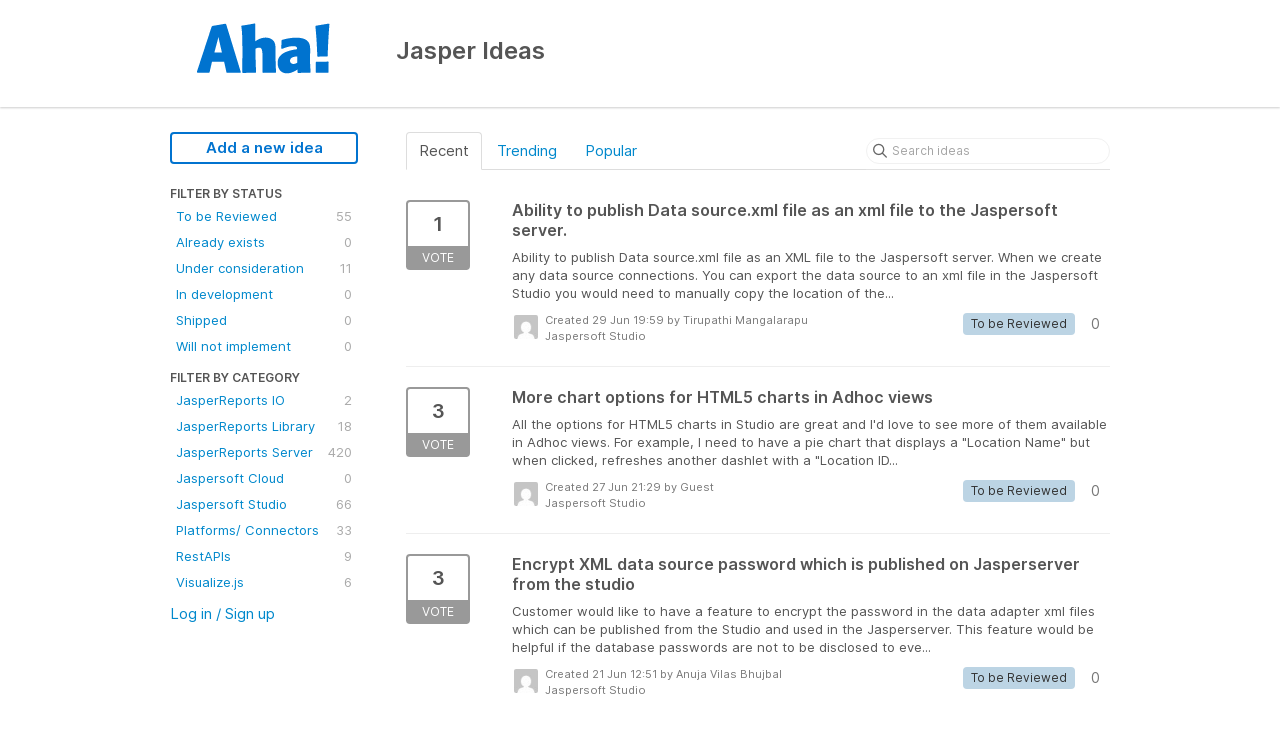

--- FILE ---
content_type: text/html; charset=utf-8
request_url: https://jaspersoftideas.tibco.com/?category=6945380219690072660&page=5&sort=recent
body_size: 6865
content:
<!DOCTYPE html>
<html lang="en">
  <head>
      <script>
        window.overrideAssetHost = "https://jaspersoftideas.tibco.com/assets/";
      </script>
    <meta http-equiv="X-UA-Compatible" content="IE=edge" />
    <meta http-equiv="Content-Type" content="text/html charset=UTF-8" />
    <meta name="publishing" content="true">
    <title>Jaspersoft Studio | Jasper Ideas</title>
<meta name="description" content="Customer Feedback for Tibco . Add a new product idea or vote on an existing idea using the Tibco customer feedback form.">

    <script>
//<![CDATA[

      window.ahaLoaded = false;
      window.isIdeaPortal = true;
      window.portalAssets = {"js":["/assets/runtime-v2-4f89c16d52fbdd210a4c6f2caaf9bf42.js","/assets/vendor-v2-812989be856bac9ae816a7c364887a57.js","/assets/idea_portals-v2-55cf24bc31e882c1ba86010f76d9d4cf.js","/assets/idea_portals-v2-e6ed26f3692f363180c1b5f0fdec4f55.css"]};

//]]>
</script>
      <script>
    window.sentryRelease = window.sentryRelease || "3bfcf9cc9b";
  </script>



      <link rel="stylesheet" href="https://jaspersoftideas.tibco.com/assets/idea_portals-v2-e6ed26f3692f363180c1b5f0fdec4f55.css" data-turbolinks-track="true" media="all" />
    <script src="https://jaspersoftideas.tibco.com/assets/runtime-v2-4f89c16d52fbdd210a4c6f2caaf9bf42.js" data-turbolinks-track="true"></script>
    <script src="https://jaspersoftideas.tibco.com/assets/vendor-v2-812989be856bac9ae816a7c364887a57.js" data-turbolinks-track="true"></script>
      <script src="https://jaspersoftideas.tibco.com/assets/idea_portals-v2-55cf24bc31e882c1ba86010f76d9d4cf.js" data-turbolinks-track="true"></script>
    <meta name="csrf-param" content="authenticity_token" />
<meta name="csrf-token" content="3gxYl0yHZ4t6Lq3foorAMPaV09vN_YzSyksJhrFebqwOJnL_YSRyU_zCO2qbXQT88fDl56JRRNJ1rzzcI0Uscg" />
    <meta name="viewport" content="width=device-width, initial-scale=1" />
    <meta name="locale" content="en" />
    <meta name="portal-token" content="c412dd15c44a4b4ba594717f8c1b64ab" />
    <meta name="idea-portal-id" content="6647189547831224715" />


      <link rel="canonical" href="https://jaspersoftideas.tibco.com/">

  </head>
  <body class="ideas-portal public">
    
    <style>
  
</style>



      <header class="portal-aha-header">
      <div class="container">
        <a href="/ideas">
          <div class="logo pull-left">
            <img alt="Tibco Ideas Portal Logo" src="https://cdn.aha.io/assets/blue-140x55.8a83a9b71c5fabe12331af933bf9ef4b.png" />
          </div>
        </a>
        <div class="title pull-left">
          <h1 class="no-subtitle">
            Jasper Ideas
          </h1>
          <h3>
            <div class="aha-editor-field aha-editor-field-subtitle">
              
            </div>
          </h3>
        </div>
        <div class="clearfix"></div>
      </div>
    </header>



<div class="container">
  <!-- Alerts in this file are used for the app and portals, they must not use the aha-alert web component -->




  <div class="portal-sidebar" id="portal-sidebar">
      <a class="btn btn-primary btn-outline add-idea-button" href="/ideas/new">Add a new idea</a>
    <button class="btn btn-link btn-navbar" data-show-text="Show menu" data-hide-text="Hide menu" type="button"></button>

    <div id="sidebar-rollup">
      <div class="my-ideas-filters-wrapper">
        
      </div>
        <div class="statuses-filters-wrapper">
          <h4>
            Filter by status
          </h4>
          <ul class="statuses filters">
              <li>
  <a class="filter " data-url-param-toggle-name="status" data-url-param-toggle-value="6940505644808963943" data-url-param-toggle-remove="page" rel="nofollow" href="/?category=6945380219690072660&amp;sort=recent&amp;status=6940505644808963943">
    To be Reviewed

    <span class="pull-right">
        55
    </span>
    <div class="clearfix"></div>
</a></li>

              <li>
  <a class="filter " data-url-param-toggle-name="status" data-url-param-toggle-value="6940505644929121811" data-url-param-toggle-remove="page" rel="nofollow" href="/?category=6945380219690072660&amp;sort=recent&amp;status=6940505644929121811">
    Already exists

    <span class="pull-right">
        0
    </span>
    <div class="clearfix"></div>
</a></li>

              <li>
  <a class="filter " data-url-param-toggle-name="status" data-url-param-toggle-value="6940512888080569255" data-url-param-toggle-remove="page" rel="nofollow" href="/?category=6945380219690072660&amp;sort=recent&amp;status=6940512888080569255">
    Under consideration

    <span class="pull-right">
        11
    </span>
    <div class="clearfix"></div>
</a></li>

              <li>
  <a class="filter " data-url-param-toggle-name="status" data-url-param-toggle-value="6940512598870861719" data-url-param-toggle-remove="page" rel="nofollow" href="/?category=6945380219690072660&amp;sort=recent&amp;status=6940512598870861719">
    In development

    <span class="pull-right">
        0
    </span>
    <div class="clearfix"></div>
</a></li>

              <li>
  <a class="filter " data-url-param-toggle-name="status" data-url-param-toggle-value="6940513202849914249" data-url-param-toggle-remove="page" rel="nofollow" href="/?category=6945380219690072660&amp;sort=recent&amp;status=6940513202849914249">
    Shipped

    <span class="pull-right">
        0
    </span>
    <div class="clearfix"></div>
</a></li>

              <li>
  <a class="filter " data-url-param-toggle-name="status" data-url-param-toggle-value="6940505645017218932" data-url-param-toggle-remove="page" rel="nofollow" href="/?category=6945380219690072660&amp;sort=recent&amp;status=6940505645017218932">
    Will not implement

    <span class="pull-right">
        0
    </span>
    <div class="clearfix"></div>
</a></li>

          </ul>
        </div>
        <div class="categories-filters-wrapper">
          <h4>
            Filter by category
          </h4>
          <ul class="categories filters">
                  <li id="category-6945380379050590614">
  <a class="filter category-filter" data-url-param-toggle-name="category" data-url-param-toggle-value="6945380379050590614" data-url-param-toggle-remove="project,page" href="/?category=6945380379050590614">
    <i class="category-collapser category-collapser--empty fa-solid fa-angle-right"></i>
    JasperReports IO

    <span class="pull-right">
      <span class="close hide">&times;</span>
      <span class="category-count">2</span>
    </span>
    <div class="clearfix"></div>
</a>
</li>

  <li id="category-6945380291655245449">
  <a class="filter category-filter" data-url-param-toggle-name="category" data-url-param-toggle-value="6945380291655245449" data-url-param-toggle-remove="project,page" href="/?category=6945380291655245449">
    <i class="category-collapser category-collapser--empty fa-solid fa-angle-right"></i>
    JasperReports Library

    <span class="pull-right">
      <span class="close hide">&times;</span>
      <span class="category-count">18</span>
    </span>
    <div class="clearfix"></div>
</a>
</li>

  <li id="category-6945379919181720933">
  <a class="filter category-filter" data-url-param-toggle-name="category" data-url-param-toggle-value="6945379919181720933" data-url-param-toggle-remove="project,page" href="/?category=6945379919181720933">
    <i class="category-collapser category-collapser--empty fa-solid fa-angle-right"></i>
    JasperReports Server

    <span class="pull-right">
      <span class="close hide">&times;</span>
      <span class="category-count">420</span>
    </span>
    <div class="clearfix"></div>
</a>
</li>

  <li id="category-7333561766858491203">
  <a class="filter category-filter" data-url-param-toggle-name="category" data-url-param-toggle-value="7333561766858491203" data-url-param-toggle-remove="project,page" href="/?category=7333561766858491203">
    <i class="category-collapser category-collapser--empty fa-solid fa-angle-right"></i>
    Jaspersoft Cloud

    <span class="pull-right">
      <span class="close hide">&times;</span>
      <span class="category-count">0</span>
    </span>
    <div class="clearfix"></div>
</a>
</li>

  <li id="category-6945380219690072660">
  <a class="filter category-filter" data-url-param-toggle-name="category" data-url-param-toggle-value="6945380219690072660" data-url-param-toggle-remove="project,page" href="/?category=6945380219690072660">
    <i class="category-collapser category-collapser--empty fa-solid fa-angle-right"></i>
    Jaspersoft Studio

    <span class="pull-right">
      <span class="close hide">&times;</span>
      <span class="category-count">66</span>
    </span>
    <div class="clearfix"></div>
</a>
</li>

  <li id="category-6950972296083386713">
  <a class="filter category-filter" data-url-param-toggle-name="category" data-url-param-toggle-value="6950972296083386713" data-url-param-toggle-remove="project,page" href="/?category=6950972296083386713">
    <i class="category-collapser category-collapser--empty fa-solid fa-angle-right"></i>
    Platforms/ Connectors

    <span class="pull-right">
      <span class="close hide">&times;</span>
      <span class="category-count">33</span>
    </span>
    <div class="clearfix"></div>
</a>
</li>

  <li id="category-6950972016090289014">
  <a class="filter category-filter" data-url-param-toggle-name="category" data-url-param-toggle-value="6950972016090289014" data-url-param-toggle-remove="project,page" href="/?category=6950972016090289014">
    <i class="category-collapser category-collapser--empty fa-solid fa-angle-right"></i>
    RestAPIs

    <span class="pull-right">
      <span class="close hide">&times;</span>
      <span class="category-count">9</span>
    </span>
    <div class="clearfix"></div>
</a>
</li>

  <li id="category-6945380864024367351">
  <a class="filter category-filter" data-url-param-toggle-name="category" data-url-param-toggle-value="6945380864024367351" data-url-param-toggle-remove="project,page" href="/?category=6945380864024367351">
    <i class="category-collapser category-collapser--empty fa-solid fa-angle-right"></i>
    Visualize.js

    <span class="pull-right">
      <span class="close hide">&times;</span>
      <span class="category-count">6</span>
    </span>
    <div class="clearfix"></div>
</a>
</li>


          </ul>
            <script>
//<![CDATA[

              $("#category-6945380219690072660 .filter:first").addClass("active")
              $("#category-6945380219690072660 .close:first").removeClass("hide")
              $("#category-6945380219690072660 .category-count:first").addClass("hide")

//]]>
</script>        </div>
        <div class="signup-link">
      <a class="login-link" href="/portal_session/new">Log in / Sign up</a>
      <div class="login-popover popover portal-user">
        <!-- Alerts in this file are used for the app and portals, they must not use the aha-alert web component -->






<div class="email-popover ">
  <div class="arrow tooltip-arrow"></div>
  <form class="form-horizontal" action="/auth/redirect_to_auth" accept-charset="UTF-8" data-remote="true" method="post"><input type="hidden" name="authenticity_token" value="KqYovD3cX1-qukhQAgaepszT75-FOjbNT7XXnbKALK3FS637IIyWJgOPKty0w1vYrSWgmgjD_BoD9dJhBLnMkA" autocomplete="off" />
    <h3>Identify yourself with your email address</h3>
    <div class="control-group">
        <label class="control-label" for="sessions_email">Email address</label>
      <div class="controls">
        <input type="text" name="sessions[email]" id="email" placeholder="Email address" autocomplete="off" class="input-block-level" autofocus="autofocus" aria-required="true" />
      </div>
    </div>
    <div class="extra-fields"></div>

    <div class="control-group">
      <div class="controls">
        <input type="submit" name="commit" value="Next" class="btn btn-outline btn-primary pull-left" id="vote" data-disable-with="Sending…" />
      </div>
    </div>
    <div class="clearfix"></div>
</form></div>

      </div>
  </div>

    </div>
  </div>
  <div class="portal-content">
    <div class="portal-nav">
      <ul class="nav nav-tabs">
            <li class="active">
              <a data-url-param-toggle-name="sort" data-url-param-toggle-value="recent" data-url-param-toggle-remove="page" rel="nofollow" href="/?category=6945380219690072660">Recent</a>
            </li>
            <li class="">
              <a data-url-param-toggle-name="sort" data-url-param-toggle-value="trending" data-url-param-toggle-remove="page" rel="nofollow" href="/?category=6945380219690072660&amp;sort=trending">Trending</a>
            </li>
            <li class="">
              <a data-url-param-toggle-name="sort" data-url-param-toggle-value="popular" data-url-param-toggle-remove="page" rel="nofollow" href="/?category=6945380219690072660&amp;sort=popular">Popular</a>
            </li>
      </ul>
      <div class="search-form">
  <form class="form-horizontal idea-search-form" action="/ideas/search" accept-charset="UTF-8" method="get">
    <div class="search-field">
      <input type="text" name="query" id="query" class="input-medium search-query" placeholder="Search ideas" aria-label="Search ideas" />
      <a class="fa-regular fa-circle-xmark clear-button" style="display:none;" href="/ideas"></a>
    </div>
</form></div>

    </div>

    <ul class="list-ideas ideas">
            <li class="idea" id="7114754109541362537">
  
<div class="idea-endorsement" id="idea-7114754109541362537-endorsement">
        <a class="btn-vote" data-disable="true" data-count="1" data-remote="true" rel="nofollow" data-method="post" href="/ideas/JSPR-I-4487/idea_endorsements?idea_ids%5B%5D=7114754109541362537&amp;idea_ids%5B%5D=7114035168064571343&amp;idea_ids%5B%5D=7111675195104948670&amp;idea_ids%5B%5D=7102014655903947561&amp;idea_ids%5B%5D=7100969999893751081&amp;idea_ids%5B%5D=7097227067250930541&amp;idea_ids%5B%5D=7096886664138297782&amp;idea_ids%5B%5D=7064409300398426145&amp;idea_ids%5B%5D=7056830288894986408&amp;idea_ids%5B%5D=7023662473835853553">
          <span class="vote-count">
            1
          </span>
          <span class="vote-status">
            Vote
          </span>
</a>  <div class="popover vote-popover portal-user"></div>
</div>

  <a class="idea-link" href="/ideas/JSPR-I-4487">
    <div class="idea-details">
      <h3>
        Ability to publish Data source.xml file as an xml file to the Jaspersoft server.
        

      </h3>
      <div class="description">
          Ability to publish Data source.xml file as an XML file to the Jaspersoft server. When we create any data source connections. You can export the data source to an xml file in the Jaspersoft Studio you would need to manually copy the location of the...
      </div>
      <div class="idea-meta">
        <span class="avatar">
          <img alt="" onerror="this.style.visibility = &quot;hidden&quot;" src="https://secure.gravatar.com/avatar/8346a8eaa1a14b8663e0324da1fab944?default=mm&rating=G&size=32" width="32" height="32" />
        </span>
        <div class="idea-meta-created">
          <div class="idea-meta-secondary">
            Created 29 Jun 19:59
              by Tirupathi Mangalarapu
          </div>
          <div class="idea-meta-secondary">
            Jaspersoft Studio
          </div>
        </div>
        <span class="comment-count">
          <i class="fa-regular fa-comments"></i>
          0
        </span>
          <span class="status-pill" title="To be Reviewed" style="color: var(--theme-primary-text); border: none; background-color: #BCD4E4">To be Reviewed</span>
        <div class="clearfix"></div>
      </div>
    </div>
    <div class="clearfix"></div>
  </a>

  <div class="clearfix"></div>
</li>

            <li class="idea" id="7114035168064571343">
  
<div class="idea-endorsement" id="idea-7114035168064571343-endorsement">
        <a class="btn-vote" data-disable="true" data-count="1" data-remote="true" rel="nofollow" data-method="post" href="/ideas/JSPR-I-4486/idea_endorsements?idea_ids%5B%5D=7114754109541362537&amp;idea_ids%5B%5D=7114035168064571343&amp;idea_ids%5B%5D=7111675195104948670&amp;idea_ids%5B%5D=7102014655903947561&amp;idea_ids%5B%5D=7100969999893751081&amp;idea_ids%5B%5D=7097227067250930541&amp;idea_ids%5B%5D=7096886664138297782&amp;idea_ids%5B%5D=7064409300398426145&amp;idea_ids%5B%5D=7056830288894986408&amp;idea_ids%5B%5D=7023662473835853553">
          <span class="vote-count">
            3
          </span>
          <span class="vote-status">
            Vote
          </span>
</a>  <div class="popover vote-popover portal-user"></div>
</div>

  <a class="idea-link" href="/ideas/JSPR-I-4486">
    <div class="idea-details">
      <h3>
        More chart options for HTML5 charts in Adhoc views
        

      </h3>
      <div class="description">
          All the options for HTML5 charts in Studio are great and I'd love to see more of them available in Adhoc views. For example, I need to have a pie chart that displays a "Location Name" but when clicked, refreshes another dashlet with a "Location ID...
      </div>
      <div class="idea-meta">
        <span class="avatar">
          <img alt="" onerror="this.style.visibility = &quot;hidden&quot;" src="https://secure.gravatar.com/avatar/4da8076d170ccbb33d137a4e01a55dc0?default=mm&rating=G&size=32" width="32" height="32" />
        </span>
        <div class="idea-meta-created">
          <div class="idea-meta-secondary">
            Created 27 Jun 21:29
              by Guest
          </div>
          <div class="idea-meta-secondary">
            Jaspersoft Studio
          </div>
        </div>
        <span class="comment-count">
          <i class="fa-regular fa-comments"></i>
          0
        </span>
          <span class="status-pill" title="To be Reviewed" style="color: var(--theme-primary-text); border: none; background-color: #BCD4E4">To be Reviewed</span>
        <div class="clearfix"></div>
      </div>
    </div>
    <div class="clearfix"></div>
  </a>

  <div class="clearfix"></div>
</li>

            <li class="idea" id="7111675195104948670">
  
<div class="idea-endorsement" id="idea-7111675195104948670-endorsement">
        <a class="btn-vote" data-disable="true" data-count="1" data-remote="true" rel="nofollow" data-method="post" href="/ideas/JSPR-I-4483/idea_endorsements?idea_ids%5B%5D=7114754109541362537&amp;idea_ids%5B%5D=7114035168064571343&amp;idea_ids%5B%5D=7111675195104948670&amp;idea_ids%5B%5D=7102014655903947561&amp;idea_ids%5B%5D=7100969999893751081&amp;idea_ids%5B%5D=7097227067250930541&amp;idea_ids%5B%5D=7096886664138297782&amp;idea_ids%5B%5D=7064409300398426145&amp;idea_ids%5B%5D=7056830288894986408&amp;idea_ids%5B%5D=7023662473835853553">
          <span class="vote-count">
            3
          </span>
          <span class="vote-status">
            Vote
          </span>
</a>  <div class="popover vote-popover portal-user"></div>
</div>

  <a class="idea-link" href="/ideas/JSPR-I-4483">
    <div class="idea-details">
      <h3>
        Encrypt XML data source password which is published on Jasperserver from the studio
        

      </h3>
      <div class="description">
          Customer would like to have a feature to encrypt the password in the data adapter xml files which can be published from the Studio and used in the Jasperserver. This feature would be helpful if the database passwords are not to be disclosed to eve...
      </div>
      <div class="idea-meta">
        <span class="avatar">
          <img alt="" onerror="this.style.visibility = &quot;hidden&quot;" src="https://secure.gravatar.com/avatar/d9ed2a3a216d6338a7bb6256b44931e3?default=mm&rating=G&size=32" width="32" height="32" />
        </span>
        <div class="idea-meta-created">
          <div class="idea-meta-secondary">
            Created 21 Jun 12:51
              by Anuja Vilas Bhujbal
          </div>
          <div class="idea-meta-secondary">
            Jaspersoft Studio
          </div>
        </div>
        <span class="comment-count">
          <i class="fa-regular fa-comments"></i>
          0
        </span>
          <span class="status-pill" title="To be Reviewed" style="color: var(--theme-primary-text); border: none; background-color: #BCD4E4">To be Reviewed</span>
        <div class="clearfix"></div>
      </div>
    </div>
    <div class="clearfix"></div>
  </a>

  <div class="clearfix"></div>
</li>

            <li class="idea" id="7102014655903947561">
  
<div class="idea-endorsement" id="idea-7102014655903947561-endorsement">
        <a class="btn-vote" data-disable="true" data-count="1" data-remote="true" rel="nofollow" data-method="post" href="/ideas/JSPR-I-4473/idea_endorsements?idea_ids%5B%5D=7114754109541362537&amp;idea_ids%5B%5D=7114035168064571343&amp;idea_ids%5B%5D=7111675195104948670&amp;idea_ids%5B%5D=7102014655903947561&amp;idea_ids%5B%5D=7100969999893751081&amp;idea_ids%5B%5D=7097227067250930541&amp;idea_ids%5B%5D=7096886664138297782&amp;idea_ids%5B%5D=7064409300398426145&amp;idea_ids%5B%5D=7056830288894986408&amp;idea_ids%5B%5D=7023662473835853553">
          <span class="vote-count">
            2
          </span>
          <span class="vote-status">
            Vote
          </span>
</a>  <div class="popover vote-popover portal-user"></div>
</div>

  <a class="idea-link" href="/ideas/JSPR-I-4473">
    <div class="idea-details">
      <h3>
        Display reports in left pane in numeric order
        

      </h3>
      <div class="description">
          Consider files: "1 report", "2 report", "10 report" and "20 report".These currently display alphabetically in this order: "1 report", "10 report", "2 report" and "20 report".Just like Windows does, it would be nice to have these displayed in numer...
      </div>
      <div class="idea-meta">
        <span class="avatar">
          <img alt="" onerror="this.style.visibility = &quot;hidden&quot;" src="https://secure.gravatar.com/avatar/8d4808a675992b14e40a63e1cef91c3c?default=mm&rating=G&size=32" width="32" height="32" />
        </span>
        <div class="idea-meta-created">
          <div class="idea-meta-secondary">
            Created 26 May 12:04
              by Guest
          </div>
          <div class="idea-meta-secondary">
            Jaspersoft Studio
          </div>
        </div>
        <span class="comment-count">
          <i class="fa-regular fa-comments"></i>
          0
        </span>
          <span class="status-pill" title="To be Reviewed" style="color: var(--theme-primary-text); border: none; background-color: #BCD4E4">To be Reviewed</span>
        <div class="clearfix"></div>
      </div>
    </div>
    <div class="clearfix"></div>
  </a>

  <div class="clearfix"></div>
</li>

            <li class="idea" id="7100969999893751081">
  
<div class="idea-endorsement" id="idea-7100969999893751081-endorsement">
        <a class="btn-vote" data-disable="true" data-count="1" data-remote="true" rel="nofollow" data-method="post" href="/ideas/JSPR-I-4471/idea_endorsements?idea_ids%5B%5D=7114754109541362537&amp;idea_ids%5B%5D=7114035168064571343&amp;idea_ids%5B%5D=7111675195104948670&amp;idea_ids%5B%5D=7102014655903947561&amp;idea_ids%5B%5D=7100969999893751081&amp;idea_ids%5B%5D=7097227067250930541&amp;idea_ids%5B%5D=7096886664138297782&amp;idea_ids%5B%5D=7064409300398426145&amp;idea_ids%5B%5D=7056830288894986408&amp;idea_ids%5B%5D=7023662473835853553">
          <span class="vote-count">
            1
          </span>
          <span class="vote-status">
            Vote
          </span>
</a>  <div class="popover vote-popover portal-user"></div>
</div>

  <a class="idea-link" href="/ideas/JSPR-I-4471">
    <div class="idea-details">
      <h3>
        When we publish a report to the Jaspersoft server:  Auto generate a pop up to view the report on the server based on the Server URL used. 
        

      </h3>
      <div class="description">
          When we publish a report to the Jaserpsoft server: Auto generate a pop up to view the report on the server based on the Server URL used. Instead of manually access server url to view the report.
      </div>
      <div class="idea-meta">
        <span class="avatar">
          <img alt="" onerror="this.style.visibility = &quot;hidden&quot;" src="https://secure.gravatar.com/avatar/8346a8eaa1a14b8663e0324da1fab944?default=mm&rating=G&size=32" width="32" height="32" />
        </span>
        <div class="idea-meta-created">
          <div class="idea-meta-secondary">
            Created 23 May 16:30
              by Tirupathi Mangalarapu
          </div>
          <div class="idea-meta-secondary">
            Jaspersoft Studio
          </div>
        </div>
        <span class="comment-count">
          <i class="fa-regular fa-comments"></i>
          0
        </span>
          <span class="status-pill" title="To be Reviewed" style="color: var(--theme-primary-text); border: none; background-color: #BCD4E4">To be Reviewed</span>
        <div class="clearfix"></div>
      </div>
    </div>
    <div class="clearfix"></div>
  </a>

  <div class="clearfix"></div>
</li>

            <li class="idea" id="7097227067250930541">
  
<div class="idea-endorsement" id="idea-7097227067250930541-endorsement">
        <a class="btn-vote" data-disable="true" data-count="1" data-remote="true" rel="nofollow" data-method="post" href="/ideas/JSPR-I-4469/idea_endorsements?idea_ids%5B%5D=7114754109541362537&amp;idea_ids%5B%5D=7114035168064571343&amp;idea_ids%5B%5D=7111675195104948670&amp;idea_ids%5B%5D=7102014655903947561&amp;idea_ids%5B%5D=7100969999893751081&amp;idea_ids%5B%5D=7097227067250930541&amp;idea_ids%5B%5D=7096886664138297782&amp;idea_ids%5B%5D=7064409300398426145&amp;idea_ids%5B%5D=7056830288894986408&amp;idea_ids%5B%5D=7023662473835853553">
          <span class="vote-count">
            1
          </span>
          <span class="vote-status">
            Vote
          </span>
</a>  <div class="popover vote-popover portal-user"></div>
</div>

  <a class="idea-link" href="/ideas/JSPR-I-4469">
    <div class="idea-details">
      <h3>
        Change highlighting for invalid textboxes for color blind users
        

      </h3>
      <div class="description">
          For those of us who are red-green colorblind, when we set x to 1190x, an invalid value, we get black text and a red background. This is almost invisible to a red-green colorblind developer. Not being able to read the contents of the textbox makes ...
      </div>
      <div class="idea-meta">
        <span class="avatar">
          <img alt="" onerror="this.style.visibility = &quot;hidden&quot;" src="https://secure.gravatar.com/avatar/8d4808a675992b14e40a63e1cef91c3c?default=mm&rating=G&size=32" width="32" height="32" />
        </span>
        <div class="idea-meta-created">
          <div class="idea-meta-secondary">
            Created 13 May 14:25
              by Guest
          </div>
          <div class="idea-meta-secondary">
            Jaspersoft Studio
          </div>
        </div>
        <span class="comment-count">
          <i class="fa-regular fa-comments"></i>
          0
        </span>
          <span class="status-pill" title="To be Reviewed" style="color: var(--theme-primary-text); border: none; background-color: #BCD4E4">To be Reviewed</span>
        <div class="clearfix"></div>
      </div>
    </div>
    <div class="clearfix"></div>
  </a>

  <div class="clearfix"></div>
</li>

            <li class="idea" id="7096886664138297782">
  
<div class="idea-endorsement" id="idea-7096886664138297782-endorsement">
        <a class="btn-vote" data-disable="true" data-count="1" data-remote="true" rel="nofollow" data-method="post" href="/ideas/JSPR-I-4467/idea_endorsements?idea_ids%5B%5D=7114754109541362537&amp;idea_ids%5B%5D=7114035168064571343&amp;idea_ids%5B%5D=7111675195104948670&amp;idea_ids%5B%5D=7102014655903947561&amp;idea_ids%5B%5D=7100969999893751081&amp;idea_ids%5B%5D=7097227067250930541&amp;idea_ids%5B%5D=7096886664138297782&amp;idea_ids%5B%5D=7064409300398426145&amp;idea_ids%5B%5D=7056830288894986408&amp;idea_ids%5B%5D=7023662473835853553">
          <span class="vote-count">
            4
          </span>
          <span class="vote-status">
            Vote
          </span>
</a>  <div class="popover vote-popover portal-user"></div>
</div>

  <a class="idea-link" href="/ideas/JSPR-I-4467">
    <div class="idea-details">
      <h3>
        Encrypt data adapters password in Studio
        

      </h3>
      <div class="description">
          Currently, passwords for data adapters in Studio are saved in pain text in XML. It would be great to have a way to encrypt password for data adapters in Studio.
      </div>
      <div class="idea-meta">
        <span class="avatar">
          <img alt="" onerror="this.style.visibility = &quot;hidden&quot;" src="https://secure.gravatar.com/avatar/cb18c8012700a60603775a51d37fad23?default=mm&rating=G&size=32" width="32" height="32" />
        </span>
        <div class="idea-meta-created">
          <div class="idea-meta-secondary">
            Created 12 May 16:24
              by Guest
          </div>
          <div class="idea-meta-secondary">
            Jaspersoft Studio
          </div>
        </div>
        <span class="comment-count">
          <i class="fa-regular fa-comments"></i>
          0
        </span>
          <span class="status-pill" title="To be Reviewed" style="color: var(--theme-primary-text); border: none; background-color: #BCD4E4">To be Reviewed</span>
        <div class="clearfix"></div>
      </div>
    </div>
    <div class="clearfix"></div>
  </a>

  <div class="clearfix"></div>
</li>

            <li class="idea" id="7064409300398426145">
  
<div class="idea-endorsement" id="idea-7064409300398426145-endorsement">
        <a class="btn-vote" data-disable="true" data-count="1" data-remote="true" rel="nofollow" data-method="post" href="/ideas/JSPR-I-4449/idea_endorsements?idea_ids%5B%5D=7114754109541362537&amp;idea_ids%5B%5D=7114035168064571343&amp;idea_ids%5B%5D=7111675195104948670&amp;idea_ids%5B%5D=7102014655903947561&amp;idea_ids%5B%5D=7100969999893751081&amp;idea_ids%5B%5D=7097227067250930541&amp;idea_ids%5B%5D=7096886664138297782&amp;idea_ids%5B%5D=7064409300398426145&amp;idea_ids%5B%5D=7056830288894986408&amp;idea_ids%5B%5D=7023662473835853553">
          <span class="vote-count">
            2
          </span>
          <span class="vote-status">
            Vote
          </span>
</a>  <div class="popover vote-popover portal-user"></div>
</div>

  <a class="idea-link" href="/ideas/JSPR-I-4449">
    <div class="idea-details">
      <h3>
        Support Mac OS Monterey
        

      </h3>
      <div class="description">
          All macbook users as the OS has been upgraded recently to Monterey.
      </div>
      <div class="idea-meta">
        <span class="avatar">
          <img alt="" onerror="this.style.visibility = &quot;hidden&quot;" src="https://secure.gravatar.com/avatar/43aa8f54155ec34e77031e2520f65ec2?default=mm&rating=G&size=32" width="32" height="32" />
        </span>
        <div class="idea-meta-created">
          <div class="idea-meta-secondary">
            Created 14 Feb 03:56
              by Guest
          </div>
          <div class="idea-meta-secondary">
            Jaspersoft Studio
          </div>
        </div>
        <span class="comment-count">
          <i class="fa-regular fa-comments"></i>
          1
        </span>
          <span class="status-pill" title="Under consideration" style="color: var(--theme-primary-text); border: none; background-color: #D6E9F7">Under consideration</span>
        <div class="clearfix"></div>
      </div>
    </div>
    <div class="clearfix"></div>
  </a>

  <div class="clearfix"></div>
</li>

            <li class="idea" id="7056830288894986408">
  
<div class="idea-endorsement" id="idea-7056830288894986408-endorsement">
        <a class="btn-vote" data-disable="true" data-count="1" data-remote="true" rel="nofollow" data-method="post" href="/ideas/JSPR-I-4434/idea_endorsements?idea_ids%5B%5D=7114754109541362537&amp;idea_ids%5B%5D=7114035168064571343&amp;idea_ids%5B%5D=7111675195104948670&amp;idea_ids%5B%5D=7102014655903947561&amp;idea_ids%5B%5D=7100969999893751081&amp;idea_ids%5B%5D=7097227067250930541&amp;idea_ids%5B%5D=7096886664138297782&amp;idea_ids%5B%5D=7064409300398426145&amp;idea_ids%5B%5D=7056830288894986408&amp;idea_ids%5B%5D=7023662473835853553">
          <span class="vote-count">
            1
          </span>
          <span class="vote-status">
            Vote
          </span>
</a>  <div class="popover vote-popover portal-user"></div>
</div>

  <a class="idea-link" href="/ideas/JSPR-I-4434">
    <div class="idea-details">
      <h3>
        Add ALA BT Courier Font to Jaspersoft Studio
        

      </h3>
      <div class="description">
          Jaspersoft is used by many libraries along with Innovative's Sierra platform to create custom labels and reports. One label we would like to be able to print from Sierra is our spine labels, but we use the ALA BT Courier font and it is not availab...
      </div>
      <div class="idea-meta">
        <span class="avatar">
          <img alt="" onerror="this.style.visibility = &quot;hidden&quot;" src="https://secure.gravatar.com/avatar/1325bc65611e8b4099549e8ed3ad62fe?default=mm&rating=G&size=32" width="32" height="32" />
        </span>
        <div class="idea-meta-created">
          <div class="idea-meta-secondary">
            Created 24 Jan 17:45
              by Guest
          </div>
          <div class="idea-meta-secondary">
            Jaspersoft Studio
          </div>
        </div>
        <span class="comment-count">
          <i class="fa-regular fa-comments"></i>
          2
        </span>
          <span class="status-pill" title="To be Reviewed" style="color: var(--theme-primary-text); border: none; background-color: #BCD4E4">To be Reviewed</span>
        <div class="clearfix"></div>
      </div>
    </div>
    <div class="clearfix"></div>
  </a>

  <div class="clearfix"></div>
</li>

            <li class="idea" id="7023662473835853553">
  
<div class="idea-endorsement" id="idea-7023662473835853553-endorsement">
        <a class="btn-vote" data-disable="true" data-count="1" data-remote="true" rel="nofollow" data-method="post" href="/ideas/JSPR-I-4403/idea_endorsements?idea_ids%5B%5D=7114754109541362537&amp;idea_ids%5B%5D=7114035168064571343&amp;idea_ids%5B%5D=7111675195104948670&amp;idea_ids%5B%5D=7102014655903947561&amp;idea_ids%5B%5D=7100969999893751081&amp;idea_ids%5B%5D=7097227067250930541&amp;idea_ids%5B%5D=7096886664138297782&amp;idea_ids%5B%5D=7064409300398426145&amp;idea_ids%5B%5D=7056830288894986408&amp;idea_ids%5B%5D=7023662473835853553">
          <span class="vote-count">
            1
          </span>
          <span class="vote-status">
            Vote
          </span>
</a>  <div class="popover vote-popover portal-user"></div>
</div>

  <a class="idea-link" href="/ideas/JSPR-I-4403">
    <div class="idea-details">
      <h3>
        In Studio, in the &quot;dataset and query&quot; dialog, allow to lock fields types before reading updated query fields
        

      </h3>
      <div class="description">
          Hello, When we read fields from a query in the "Dataset and query" dialog, the types are estimated. Each of our numeric primary and foreign keys (Integer without decimals) are converted to "BigDecimal". We take time to them change them to java.lan...
      </div>
      <div class="idea-meta">
        <span class="avatar">
          <img alt="" onerror="this.style.visibility = &quot;hidden&quot;" src="https://secure.gravatar.com/avatar/e23a8b01219001175dfa4ed630c6f981?default=mm&rating=G&size=32" width="32" height="32" />
        </span>
        <div class="idea-meta-created">
          <div class="idea-meta-secondary">
            Created 27 Oct 08:37
              by Dany Isenguerre
          </div>
          <div class="idea-meta-secondary">
            Jaspersoft Studio
          </div>
        </div>
        <span class="comment-count">
          <i class="fa-regular fa-comments"></i>
          1
        </span>
          <span class="status-pill" title="Under consideration" style="color: var(--theme-primary-text); border: none; background-color: #D6E9F7">Under consideration</span>
        <div class="clearfix"></div>
      </div>
    </div>
    <div class="clearfix"></div>
  </a>

  <div class="clearfix"></div>
</li>

    </ul>
    
    <div class="pagination">
      <ul>
        
<li id="">
  <a href="/?category=6945380219690072660&amp;sort=recent">&laquo; First</a>
</li>
        
<li id="">
  <a rel="prev" href="/?category=6945380219690072660&amp;page=4&amp;sort=recent">&lsaquo; Prev</a>
</li>
            
<li id="" class="">
  <a href="/?category=6945380219690072660&amp;sort=recent">1</a>
</li>
            
<li id="" class="">
  <a href="/?category=6945380219690072660&amp;page=2&amp;sort=recent">2</a>
</li>
            
<li id="" class="">
  <a href="/?category=6945380219690072660&amp;page=3&amp;sort=recent">3</a>
</li>
            
<li id="" class="">
  <a rel="prev" href="/?category=6945380219690072660&amp;page=4&amp;sort=recent">4</a>
</li>
            
<li id="" class="active">
  <a href="#">5</a>
</li>
            
<li id="" class="">
  <a rel="next" href="/?category=6945380219690072660&amp;page=6&amp;sort=recent">6</a>
</li>
            
<li id="" class="">
  <a href="/?category=6945380219690072660&amp;page=7&amp;sort=recent">7</a>
</li>
        
<li id="">
  <a rel="next" href="/?category=6945380219690072660&amp;page=6&amp;sort=recent">Next &rsaquo;</a>
</li>
        

<li id="">
  <a href="/?category=6945380219690072660&amp;page=7&amp;sort=recent">Last &raquo;</a>
</li>
      </ul>
    </div>

  </div>
</div>


      <div class="portal-aha-footer">
      <div class="container">
        <footer>
          <div class="powered-by">
            Idea management by <a href="https://www.aha.io/ideas/overview?utm_source=ideas-portal" target="_blank">Aha!</a>

          </div>
        </footer>
      </div>
    </div>




    <div class="modal hide fade" id="modal-window"></div>
  </body>
</html>

